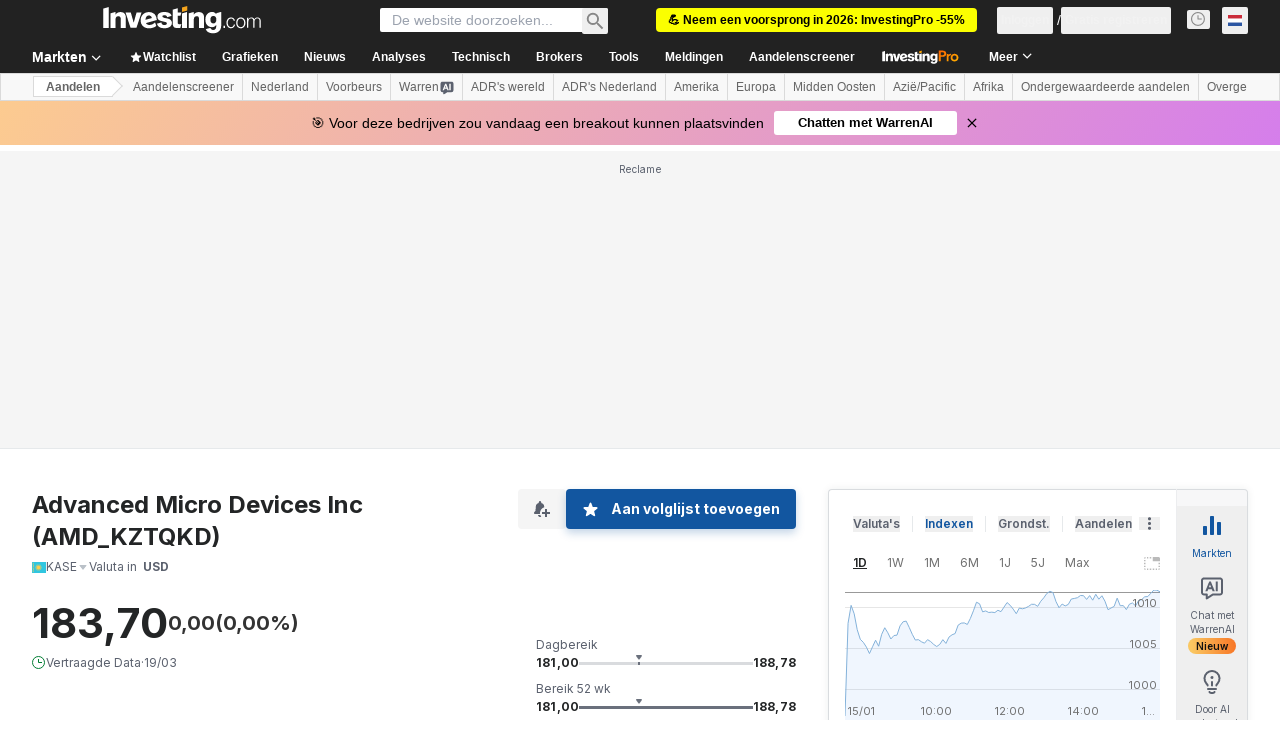

--- FILE ---
content_type: application/javascript
request_url: https://promos.investing.com/eu-a4flkt7l2b/z9gd/9a63d23b-49c1-4335-b698-e7f3ab10af6c/nl.investing.com/jsonp/z?cb=1768556202852&callback=__dgooz2sv5q5cz9
body_size: 744
content:
__dgooz2sv5q5cz9({"geo":{"region_name":"Ohio","city":"Columbus","longitude":-83.0061,"latitude":39.9625,"country_name":"United States","time_zone":"America/New_York","continent_name":"North America","region_code":"OH","continent_code":"NA","zipcode":"43215","metro_code":535,"country_code":"US","ip":"3.14.127.253"},"success":true,"rand":442162,"ts":1768556202952.0,"da":"bg*br*al|Apple%bt*bm*bs*cb*bu*dl$0^j~m|131.0.0.0%v~d~f~primarySoftwareType|Robot%s~r~dg*e~b~dq*z|Blink%cn*ds*ba*ch*cc*n|Chrome%t~bl*ac~aa~g~y|macOS%ce*ah~bq*bd~dd*cq$0^cl*df*bp*ad|Desktop%bh*c~dc*dn*bi*ae~ci*cx*p~bk*de*bc*i~h|10.15.7%cd*w~cu*ck*l~u~partialIdentification*af~bz*db*ab*q~a*cp$0^dh*k|Apple%cr*ag|-"});